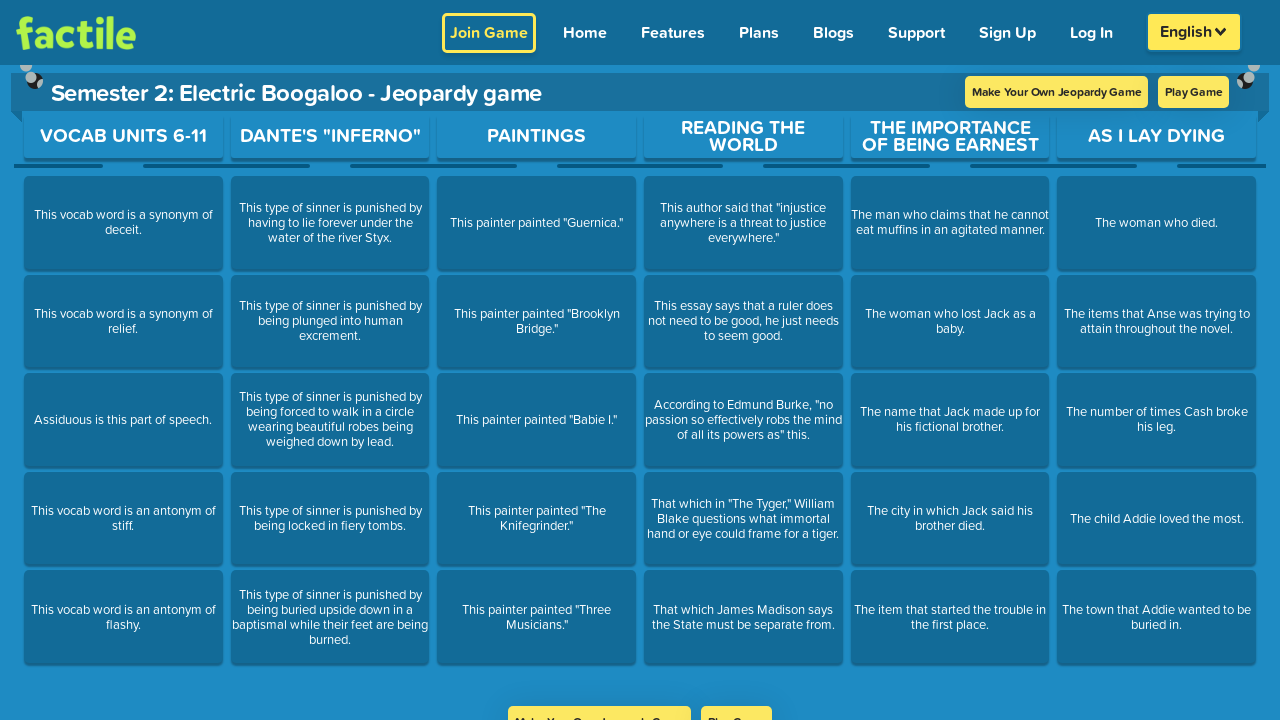

--- FILE ---
content_type: text/css; charset=utf-8
request_url: https://www.playfactile.com/mygames/GameBoard.22-01--12-30-55.DchhpChn.css
body_size: 2536
content:
.noShow{display:none!important}#gameEditPage{width:100%;height:100%;background:#032d43;padding:0}.addNowQuestionBtn{cursor:pointer;color:#fff;border:2px solid #0a76ae;border-radius:5px;padding:1px 8px;font-size:x-large;font-weight:600;background:#1c7cae;text-decoration:underline}.addNowQuestionBtn:hover{color:#fbed56}.playNowTitle{margin-top:20px;font-weight:700}@media only screen and (max-width:768px){.playNowTitle{margin-top:8px!important;font-size:26px;padding:0 20px;width:75%}}#mainGameBoard,#gameEditPage{display:flex;flex-flow:wrap;height:100%}#mainGameBoard .gameboardTop,#gameEditPage .gameboardTop{width:100%;height:80%}#mainGameBoard .gameboardTop.h100,#gameEditPage .gameboardTop.h100{height:100%!important}#mainGameBoard .gameboardTop.withCustomNoti,#gameEditPage .gameboardTop.withCustomNoti{height:70%}@media only screen and (min-width:320px)and (max-width:768px){#mainGameBoard .gameboardTop,#gameEditPage .gameboardTop{height:80%}#mainGameBoard .gameboardTop.h100,#gameEditPage .gameboardTop.h100{height:95%!important}}@media only screen and (orientation:landscape)and (-webkit-min-device-pixel-ratio:1)and (min-device-width:320px)and (max-device-width:1007px){#mainGameBoard .gameboardTop,#gameEditPage .gameboardTop{height:70%}}#mainGameBoard.resizeForNotification .gameboardTop,#gameEditPage.resizeForNotification .gameboardTop{height:70%!important}#mainGameBoard .customNotification,#gameEditPage .customNotification{height:10%;background:#fff;width:100%;color:#000;text-align:center;font-weight:700;justify-content:center;display:flex;align-items:center;font-size:18px}#mainGameBoard .fullScreenBtn,#gameEditPage .fullScreenBtn{position:absolute;right:20px;font-size:25px;padding:10px}@media only screen and (min-width:320px)and (max-width:768px){#mainGameBoard .fullScreenBtn,#gameEditPage .fullScreenBtn{right:5px;padding-top:5px}}.gameBoardBody{position:relative;height:88%;width:100%;text-align:center}@media only screen and (min-width:320px)and (max-width:768px){.gameBoardBody{height:88%}}@media only screen and (min-width:590px)and (max-width:1007px){.gameBoardBody{padding-top:2px}}.overlayBG{position:absolute;top:0;left:0;height:80px;width:140px;z-index:9}.overlayBG .previewLabel{color:#292929;z-index:9999;text-transform:capitalize;background:#fbed56;padding:0 10px;border-radius:0 10px 10px 0;position:absolute;top:0;font-size:15px;font-weight:700;letter-spacing:.8px}@media only screen and (max-width:800px){.overlayBG .previewLabel{padding:0 63px;left:-63px;top:21px}}@media only screen and (max-width:568px){.overlayBG .previewLabel{padding:0 10px 0 70px;left:-62px;top:0;font-size:12px}}#fullScreenToggle{position:absolute;color:#fff;top:15px;right:.5em;font-size:1.5em;cursor:pointer;z-index:2000}#fullScreenToggle:hover{color:#fbed56}#hideGamePodium{position:absolute;left:3.5vw;cursor:pointer;color:#ffe956;font-size:1.2em;z-index:99;background-color:transparent;padding:5px;border-radius:8px;border:2px solid #ffe956}#hideGamePodium.fa-arrow-down,#hideGamePodium.fa-arrow-up{bottom:10%}#hideGamePodium:hover{background:#ffe956!important;color:#292929}.toggleGameBoardHeight{height:100%!important}.togglePodiumHeight{display:none}.backToBoard{border:none;bottom:2px;border-radius:3px;background-color:#ffe956;color:#292929;letter-spacing:0em!important;font-weight:700;outline:none;cursor:pointer;font-size:16px;padding:.1em .7em;align-self:center}.backToBoard:hover{background-color:#f7e308}@media only screen and (max-width:800px){.backToBoard{font-size:1.1em;padding:.45em 1em}}.gameBoardBody .backToBoard{position:absolute;bottom:5px;z-index:999;border:2px solid #fbed65;padding:4px 2px;font-size:15px;letter-spacing:.5px!important;width:125px;border-radius:5px;right:10px!important}@media only screen and (max-width:768px){.gameBoardBody .backToBoard{width:90px;font-size:12px}}.gameBoardBody .backToBoard:hover{z-index:9999}.fr-emoticon{display:inline-block;width:40px;height:40px;background-repeat:no-repeat}#musicOnOff{font-size:14px;cursor:pointer;z-index:999;padding:2px 10px;border-radius:2px;position:relative;pointer-events:none}#textToSpeech{font-size:14px}#musicOnOff.off:after{content:"";font-size:14px;border:1.5px solid;top:7px;left:4px;transform:rotate(49deg);width:90%;position:absolute}.gameboardMiddle{width:100%;max-width:1640px;margin:0 auto;display:flex;flex-direction:column;border-radius:5px;position:relative;overflow-x:initial!important;align-items:center}.gameboardMiddle .jeopardyGameBoard{width:97%;flex:2 1;margin-top:0;border-radius:0 0 5px 5px;display:flex;flex-direction:column;align-items:center;position:relative;background:#065882;padding-top:8px}@media only screen and (min-width:768px)and (max-width:2000px){.gameboardMiddle .jeopardyGameBoard{width:calc(100% - 40px)}}.gameboardMiddle .jeopardyGameBoard .gameboardtimer{color:#fff;border-radius:4px;background:#000;font-size:20px;position:absolute;top:-3%;right:5%;border:#f9f347 solid 3px;font-size:18px;z-index:999;padding:20px 10px 0}.gameboardMiddle .jeopardyGameBoard .gameboardtimer span{border:none;padding:0 5px;color:#f9f347;margin:0;font-size:28px}.gameboardMiddle .jeopardyGameBoard .gameboardTopBtn{position:absolute;top:5px;left:0;right:0;width:95%;z-index:10;margin:0 auto}.gameboardMiddle .jeopardyGameBoard .gameboardTopBtn i{font-size:26px;margin-right:0}.gameboardMiddle .jeopardyGameBoard .gameboardTopBtn span{height:100%;max-height:30px;padding:2px 7px;border-radius:3px;border:#ffffff solid 2px;font-size:12px;font-weight:400;margin-right:15px;text-transform:uppercase;letter-spacing:.5px}.gameboardMiddle .jeopardyGameBoard .gameboardTopBtn span:hover{background:#000;color:#fff;cursor:pointer}.gameboardMiddle .jeopardyGameBoard .boardHooks{position:absolute;top:-2em;width:100%;z-index:9}.gameboardMiddle .jeopardyGameBoard .boardHooks .boardleftHook,.gameboardMiddle .jeopardyGameBoard .boardHooks .boardrightHook{width:auto;height:auto;object-fit:contain}.gameboardMiddle .jeopardyGameBoard .boardHooks .boardleftHook{float:left}.gameboardMiddle .jeopardyGameBoard .boardHooks .boardrightHook{float:right}.gameboardMiddle .jeopardyGameBoard .gameTitle{padding:3px 10px;position:relative;font-size:21px!important;font-weight:700;width:101.5%;text-align:center;justify-content:center;align-items:center;letter-spacing:-.02em}.gameboardMiddle .jeopardyGameBoard .gameTitle:after,.gameboardMiddle .jeopardyGameBoard .gameTitle:before{content:"";background:linear-gradient(to top right,transparent 49%,#126b98 50%);width:12px;height:12px;position:absolute;left:0;bottom:-12px}.gameboardMiddle .jeopardyGameBoard .gameTitle:after{transform:rotateY(180deg);left:auto;right:0;color:#fff}.gameboardMiddle .jeopardyGameBoard .gameTitle .logo_heading{display:inherit;align-items:center;margin:auto}.gameboardMiddle .jeopardyGameBoard .gameTitle h1{font-weight:700}.gameboardMiddle .jeopardyGameBoard .gameTitle span{vertical-align:middle;width:100%;letter-spacing:2px;font-family:museo-sans-rounded,sans-serif;font-size:1.7vw;text-align:center;text-transform:uppercase;color:#fff}@media only screen and (min-width:320px)and (max-width:640px){.gameboardMiddle .jeopardyGameBoard .gameTitle span{font-size:2.6vw;font-weight:600}}.gameboardMiddle .jeopardyGameBoard .gameTitle .titleLogo{max-height:38px;max-width:100px;margin:0 5px;border-radius:4px;width:auto;height:auto;object-fit:contain}@media only screen and (min-width:320px)and (max-width:640px){.gameboardMiddle .jeopardyGameBoard .gameTitle .titleLogo{max-width:90px}}@media only screen and (min-width:641px)and (max-width:768px){.gameboardMiddle .jeopardyGameBoard .gameTitle .titleLogo{max-width:80px}}.gameboardMiddle .jeopardyGameBoard .gameTitle input.editableGameTitle{height:100%;width:100%;padding:0;background:0 0;border:none;color:inherit;text-align:center;font-weight:700;outline:none}.gameboardMiddle .jeopardyGameBoard .gameTitle input.editableGameTitle::placeholder{color:#02354f;opacity:1}.gameboardMiddle .jeopardyGameBoard .gameTitle input.editableGameTitle:-ms-input-placeholder{color:#02354f}.gameboardMiddle .jeopardyGameBoard .gameTitle input.editableGameTitle::-ms-input-placeholder{color:#02354f}.gameboardMiddle .jeopardyGameBoard .gameTitle .questionBoardTitletimer{margin-right:25px}@media only screen and (min-width:320px)and (max-width:640px){.gameboardMiddle .jeopardyGameBoard .gameTitle .questionBoardTitletimer{position:absolute;right:5px;top:28px;margin-right:0!important;z-index:10}}.gameboardMiddle .jeopardyGameBoard .gameTitle .questionBoardTitletimer span{padding:0 10px;margin:1px;display:inline-block;color:#f9f347;font-size:22px;background:#000;border:#f9f347 solid 2px;border-radius:5px}@media only screen and (min-width:320px)and (max-width:640px){.gameboardMiddle .jeopardyGameBoard .gameTitle .questionBoardTitletimer span{font-size:70%;min-width:36px;padding:0 6px;border-radius:3px}}.gameboardMiddle .jeopardyGameBoard .gameTitle .questionBoardTitletimer span:last-child{padding:0 14px!important}@media only screen and (min-width:320px)and (max-width:640px){.gameboardMiddle .jeopardyGameBoard .gameTitle .questionBoardTitletimer span:last-child{font-size:9px;padding:3px 6px!important}}.gameboardMiddle .jeopardyGameBoard .gameTitle .questionBoardTitletimer span.paused{background:#484040;color:#b4b032}.gameboardMiddle .jeopardyGameBoard .gameTitle .questionBoardTitletimer span.blink{animation:blink 1s step-start 0s infinite}@keyframes blink{50%{background-color:#000;border-color:#fff;color:#fff}}.gameboardMiddle .jeopardyGameBoard .gameTitle .questionBoardTitletimer b,.gameboardMiddle .jeopardyGameBoard .gameTitle .questionBoardTitletimer strong{position:absolute;font-size:.56em;text-transform:capitalize;top:31px;left:.1em;background:#ffe956;color:#292929;font-weight:700;padding:.19em;border-radius:0 0 3px 3px;text-align:center;box-shadow:0 3px 3px #0000001f}.gameboardMiddle .jeopardyGameBoard .gameTitle .questionBoardTitletimer strong{left:4.1em}.gameboardMiddle .jeopardyGameBoard .gameTitle .questionBoardTitletimer .tooltip-icon{margin:1px 3px}@media only screen and (min-width:320px)and (max-width:640px){.gameboardMiddle .jeopardyGameBoard .gameTitle .questionBoardTitletimer .tooltip-icon{margin:2px}}.gameboardMiddle .jeopardyGameBoard .game-title-flex{display:flex!important}.gameboardMiddle:focus-visible{outline:2px solid #ffffff}.memoryBackToBoard{background:#ffea06;color:#02354f}.memoryBackToBoard:hover{background-color:#fff450}.activeQA{color:#fff450;border-color:#fff450!important}.memoryPoints{background:#ffea06;color:#02354f;cursor:default}.memoryResult{cursor:default}.memoryResult .correct{display:block;background:#26a65b;color:#ffe905}.memoryResult .incorrect{display:block;background:#d91e18;color:#ffe905}@media only screen and (min-width:320px)and (max-width:768px){#hideGamePodium.fa-arrow-down,#hideGamePodium.fa-arrow-up{bottom:10%}}@media only screen and (orientation:landscape)and (-webkit-min-device-pixel-ratio:1)and (min-device-width:320px)and (max-device-width:1007px){.gameboardMiddle .jeopardyGameBoard .gameCategories{padding-top:6px;height:100%!important}}@media only screen and (min-device-width:425px)and (max-device-width:991px){.gameboardMiddle .jeopardyGameBoard .gameTitle h1{font-size:18px}}.tileContent{font-size:13px;line-height:15px;color:#fff;max-height:100%;overflow:hidden}#customizePreviewGameBoard .jeopardyGameBoard .gameTitle{display:flex;justify-content:space-between}#customizePreviewGameBoard .jeopardyGameBoard .gameTitle .logo_heading{width:90%;justify-content:center}@media only screen and (max-width:991px){#customizePreviewGameBoard .jeopardyGameBoard .gameTitle .logo_heading{justify-content:center;width:80%}}@media only screen and (min-width:576px)and (max-width:767px){#customizePreviewGameBoard .jeopardyGameBoard .gameTitle .logo_heading{justify-content:start;width:70%}}@media only screen and (max-width:575px){#customizePreviewGameBoard .jeopardyGameBoard .gameTitle .logo_heading{justify-content:start;width:50%}}@media only screen and (min-width:343px)and (max-width:450px){#customizePreviewGameBoard .jeopardyGameBoard .gameTitle h1{font-size:14px!important;font-weight:600}}@media only screen and (min-width:320px)and (max-width:342px){#customizePreviewGameBoard .jeopardyGameBoard .gameTitle h1{font-size:14px!important;font-weight:600;position:relative;left:-8px}}#customizePreviewGameBoard .jeopardyGameBoard .gameTitle .questionBoardTitletimer{width:50%;display:flex;justify-content:flex-end;align-items:center;right:35px;top:0}@media only screen and (min-width:385px)and (max-width:640px){#customizePreviewGameBoard .jeopardyGameBoard .gameTitle .questionBoardTitletimer{top:0}}@media only screen and (min-width:320px)and (max-width:384px){#customizePreviewGameBoard .jeopardyGameBoard .gameTitle .questionBoardTitletimer{right:2px;top:-5px;margin-right:34px}}@media only screen and (min-width:520px)and (max-width:640px){#customizePreviewGameBoard .jeopardyGameBoard .gameTitle .questionBoardTitletimer span{font-size:22px;min-width:36px;padding:0 6px;border-radius:3px}}@media only screen and (min-width:385px)and (max-width:519px){#customizePreviewGameBoard .jeopardyGameBoard .gameTitle .questionBoardTitletimer span{font-size:18px;min-width:26px;padding:0 6px;border-radius:3px}}@media only screen and (min-width:320px)and (max-width:384px){#customizePreviewGameBoard .jeopardyGameBoard .gameTitle .questionBoardTitletimer span{font-size:15px;min-width:26px;padding:0 6px;border-radius:3px}}@media only screen and (min-width:540px){.introjs-tooltip.mix-question-type-tooltip{min-width:400px;max-width:400px}}.factile-logo-html{display:none}


--- FILE ---
content_type: text/javascript; charset=utf-8
request_url: https://www.playfactile.com/mygames/PreviewPage.22-01--12-30-55.2JKeW25J.js
body_size: 751
content:
import{j as e}from"./bootstrapEtc.22-01--12-30-55.BZ9coWRa.js";import{u as d,W as g,L as p,P as n}from"./react.22-01--12-30-55.BewWKImx.js";import{c as j}from"./redux.22-01--12-30-55.UQxspR9n.js";import u from"./GameLoadComponent.22-01--12-30-55.CtcElDIK.js";import x from"./GameBoard.22-01--12-30-55.Cei0OE-F.js";import{C as w}from"./CategoriesAndTiles.22-01--12-30-55.D4NJ0YYh.js";/* empty css                                      */import{F as y}from"./FooterSection.22-01--12-30-55.BYtsEp3X.js";import{C as f}from"./CopyRightSection.22-01--12-30-55.CXk9ivtF.js";import{G as h}from"./index.22-01--12-30-55.DljCFIx8.js";import{g as P,a as v}from"./seo.22-01--12-30-55.DcBbMZqW.js";import"./utils.22-01--12-30-55.ChRDeu_N.js";import"./gamePlay.22-01--12-30-55.CqkCURRN.js";/* empty css                                 *//* empty css                                                */import"./gamePlay.22-01--12-30-55.B1F1k8Qm.js";/* empty css                                       */import"./LinksFooter.22-01--12-30-55.DxrP9YV7.js";const L=t=>`{
    "@context": "https://schema.org/",
    "@type": "BreadcrumbList",
    "itemListElement": [{
      "@type": "ListItem",
      "position": 1,
      "name": "${t}",
      "item": "https://www.playfactile.com/jeopardy/preview/${t}"
    }]
}`;function c({gameTitle:t,gameCustomUrl:a,gameLoaded:s,game:o}){var l;const{customUrl:m}=d(),i=P(o),r=v(o);return s?e.jsxs("div",{className:"jeopardy-preview-page",children:[e.jsxs(g,{children:[e.jsx("title",{children:i}),e.jsx("meta",{property:"og:title",content:i}),e.jsx("meta",{name:"description",content:r}),e.jsx("meta",{property:"og:description",content:r}),e.jsx("meta",{name:"twitter:description",content:r}),e.jsx("script",{type:"application/ld+json",children:L(a)}),((l=o==null?void 0:o.properties)==null?void 0:l.duplicate)&&e.jsx("meta",{name:"robots",content:"noindex, follow"})]}),e.jsx(h,{}),e.jsx("div",{className:"top",children:e.jsx(x,{title:`${t} - Jeopardy game`,timer:e.jsxs("div",{className:"previewPageBtnSec",children:[e.jsx(p,{className:"previewPageBtn",to:"/signup",children:"Make Your Own Jeopardy Game"}),e.jsx(p,{className:"previewPageBtn",to:`/jeopardy-game/${a}`,children:"Play Game"})]}),children:e.jsx(w,{jeopardyPreview:!0})})}),e.jsxs("div",{className:"bottom",children:[e.jsx(p,{className:"previewPageBtn",to:"/signup",children:"Make Your Own Jeopardy Game"}),e.jsx(p,{className:"previewPageBtn",to:`/jeopardy-game/${a}`,children:"Play Game"})]}),e.jsx(y,{}),e.jsx(f,{})]}):e.jsx(u,{url:m,isQuestionBank:window.location.pathname.toLowerCase().trim().includes("/playqbgame/")})}c.defaultProps={gameLoaded:!1,gameTitle:"",gameCustomUrl:""};c.propTypes={gameLoaded:n.bool,gameTitle:n.string,gameCustomUrl:n.string,game:n.objectOf().isRequired};const G=({gamePlay:t})=>{var a,s,o,m,i,r;return{gameLoaded:!!t.gameLoaded,gameTitle:((s=(a=t.game)==null?void 0:a.play)==null?void 0:s.title)||((m=(o=t.game)==null?void 0:o.play)==null?void 0:m.customurl),game:t.game||{},gameCustomUrl:(r=(i=t.game)==null?void 0:i.play)==null?void 0:r.customurl}},H=j(G,null)(c);export{H as default};


--- FILE ---
content_type: text/javascript; charset=utf-8
request_url: https://www.playfactile.com/mygames/GameLoadComponent.22-01--12-30-55.CtcElDIK.js
body_size: 1358
content:
var G=Object.defineProperty;var x=(a,o,e)=>o in a?G(a,o,{enumerable:!0,configurable:!0,writable:!0,value:e}):a[o]=e;var g=(a,o,e)=>x(a,typeof o!="symbol"?o+"":o,e);import{j as s}from"./bootstrapEtc.22-01--12-30-55.BZ9coWRa.js";import{r as P}from"./react.22-01--12-30-55.BewWKImx.js";import{c as y,G as S,ad as C,ae as M}from"./redux.22-01--12-30-55.UQxspR9n.js";import{e as N,y as T,z as v,A as U,B as I}from"./gamePlay.22-01--12-30-55.CqkCURRN.js";/* empty css                                 */import{w as b}from"./utils.22-01--12-30-55.ChRDeu_N.js";const i="components.gameLoadComponent";class w extends P.Component{constructor(e){super(e);g(this,"joinPinHandler",e=>{e.preventDefault();const t=e.currentTarget.pin.value.toString().trim();if(!t){this.setState({joinError:this.props.t(`${i}.enter_pin`)});return}if(!/^\d{4}$/.test(t)){this.setState({joinError:this.props.t(`${i}.valid_pin`),sentWithPin:!1});return}this.setState({sentWithPin:!0,joinError:!1}),this.props.gameMode==="ic"?this.loadIcGameData(t):this.loadGameData(t)});this.state={joinError:!1,sentWithPin:!1}}componentDidMount(){var t,n,r,c,l,d,h,f,u;const e=this;if(S({event:"isItPracticeMode"},!0),window.onmessage=function(m){const{event:j}=m.data;switch(j){case"practiceMode":e.props.updateGamePlayState({practiceMode:!0});break;case"pinGenerated":m.data.gamePin&&e.props.updateGamePlayState({practiceModePin:m.data.gamePin});break}},(t=this.props)!=null&&t.gameUser&&C((r=(n=this.props)==null?void 0:n.gameUser)!=null&&r.emails&&Array.isArray(this.props.gameUser.emails)&&((h=(d=(l=(c=this.props)==null?void 0:c.gameUser)==null?void 0:l.emails)==null?void 0:d[0])!=null&&h.address)?this.props.gameUser.emails[0].address:(u=(f=this.props)==null?void 0:f.gameUser)==null?void 0:u._id),this.props.gameMode==="ic")this.loadIcGameData();else if(this.props.isQuestionBank){const p={_id:this.props.url};this.props.categoryToSend&&this.props.categoryToSend.length>0&&(p.categories=this.props.categoryToSend),this.props.ffCategoryToSend&&this.props.ffCategoryToSend.length>0&&(p.ffQuestion=this.props.ffCategoryToSend),this.props.loadQBGame(p)}else this.loadGameData()}componentWillUnmount(){if(this.props.gameMode!=="ic"){const e=M();this.props.updateCustomizations(e)}}loadIcGameData(e){e?this.props.loadIcGame({gameUrl:this.props.url,pin:e}):this.props.loadIcGame({gameUrl:this.props.url})}loadGameData(e){var n;const t={};if((n=this.props.payload)!=null&&n.isPlayed&&(t.isPlayed=this.props.payload.isPlayed),e)this.props.loadGame({customURL:this.props.url,pin:e,...t});else{let r;try{r=JSON.parse(localStorage.getItem("privateGamesPin")),r&&r[this.props.url]?this.props.loadGame({customURL:this.props.url,pin:r[this.props.url],...t}):this.props.loadGame({customURL:this.props.url,...t})}catch{}}}render(){return this.props.askForPin?s.jsx("div",{className:"joinPage",children:s.jsx("div",{className:"joinFormArea grey-BG m-auto",children:s.jsx("div",{className:"row m-0 p-0",children:s.jsx("div",{className:"col-12 col-lg-12 m-0 p-0",children:s.jsx("div",{className:"white-BG w-100 h-100 pt-5 pb-5 d-flex flex-wrap align-items-center justify-content-center",children:s.jsx("div",{className:"form-container p-2",children:s.jsxs("form",{className:"form-horizontal",onSubmit:this.joinPinHandler,children:[s.jsx("h3",{className:"title text-center blackText",children:"Factile !"}),s.jsx("p",{className:"sharePinMessage",children:this.props.t(`${i}.protected_game`)}),s.jsxs("div",{className:"form-group mt-3 mb-3 ",children:[s.jsx("span",{className:"input-icon",children:s.jsx("i",{className:"fa fa-lock"})}),s.jsx("input",{className:"form-control",name:"pin",type:"text",placeholder:this.props.t(`${i}.enter_game_pin`),autoComplete:"off",autoCorrect:"off",autoCapitalize:"off",spellCheck:"false",maxLength:4,defaultValue:this.props.practiceModePin})]}),this.state.sentWithPin&&this.props.isPinIncorrect?s.jsx("span",{className:"input-error",children:this.props.t(`${i}.pin_is_incorrect`)}):s.jsx("span",{className:"input-error",children:this.state.joinError}),s.jsx("button",{type:"submit",className:"btn joinBtn yellowBG mt-4 mb-4",children:this.props.t(`${i}.submit`)})]})})})})})})}):""}}const $=({gamePlay:a,user:o,questionBank:e})=>({game:a.game,gameUser:o.userInfo,askForPin:a.askForPin,isPinIncorrect:a.isPinIncorrect,categoryToSend:e.manualCategories.categoryToSend,ffCategoryToSend:e.manualCategories.ffCategoryToSend,practiceModePin:a.practiceModePin,practiceMode:a.practiceMode}),k=b("common")(w),W=y($,{loadGame:I,loadIcGame:U,updateCustomizations:v,loadQBGame:T,updateGamePlayState:N})(k);export{W as default};


--- FILE ---
content_type: text/javascript; charset=utf-8
request_url: https://www.playfactile.com/mygames/GameBoard.22-01--12-30-55.Cei0OE-F.js
body_size: 1027
content:
import{j as i}from"./bootstrapEtc.22-01--12-30-55.BZ9coWRa.js";import{R as u,r as z,P as t}from"./react.22-01--12-30-55.BewWKImx.js";import{c as b,af as j,q as y}from"./redux.22-01--12-30-55.UQxspR9n.js";/* empty css                                                */import{c as v,y as N}from"./index.22-01--12-30-55.DljCFIx8.js";import{u as S}from"./utils.22-01--12-30-55.ChRDeu_N.js";const B="components.mainGameBoard.gameBoard";function r(e){var d,g;const[l]=S("common"),[o,f]=z.useState(e.title),c=u.useRef(null),h=a=>{f(a.currentTarget.value)},T=()=>{o?e.gameTitleUpdadteHandler(o)==="function"&&e.gameTitleUpdadteHandler(o):c.current.focus()},s=j(e.customizations),x=()=>{if(!e.editableTitle){if(e.title)return e.title;if(!e.logo)return"---"}return i.jsx("input",{className:"editableGameTitle",placeholder:l(`${B}.game_title`),maxLength:"40",minLength:"5",value:o,onChange:a=>{h(a)},onBlur:a=>{T()},ref:c,autoComplete:"off",autoCorrect:"off",spellCheck:"false","aria-label":"Game title"})};let n=(()=>{const a=window.innerWidth;return a>768?24:a>500?18:16})();e.customizations.gameTitleSize===90||e.customizations.gameTitleSize===80?n*=.85:e.customizations.gameTitleSize===120?n*=1.15:e.customizations.gameTitleSize===140&&(n*=1.3);const m={...s.textColor,...s.questionTile,...s.categoryTitle,fontSize:`${n}px`};return i.jsx("div",{className:"gameboardMiddle h-100 m-0",id:e.id,tabIndex:0,role:"region","aria-label":"Game Board with title and content",children:i.jsxs("div",{className:"jeopardyGameBoard h-100",style:s.gameBoardColor,children:[i.jsxs("div",{className:"boardHooks",children:[i.jsx("img",{src:"https://s3.amazonaws.com/factile-static/chainleft-2.png",alt:"",className:"boardleftHook",width:"23",height:"56",loading:"lazy"}),i.jsx("img",{src:"https://s3.amazonaws.com/factile-static/chainright-2.png",alt:"",className:"boardrightHook",width:"23",height:"56",loading:"lazy"})]}),i.jsxs("div",{className:v("gameTitle",{"game-title-flex":!e.editableTitle}),style:{...m,paddingLeft:e.isQuestionScreen===void 0&&window.innerWidth===768?"65px":""},children:[i.jsxs("div",{className:"logo_heading","aria-live":"polite",children:[y("business")||(g=(d=e.gameUser)==null?void 0:d.properties)!=null&&g.business||e.gameMode==="ic"?e.logo&&i.jsx("img",{alt:"",src:e.logo,className:"titleLogo",width:"100",height:"38",loading:"lazy"}):"",i.jsx("h1",{style:{fontSize:m.fontSize},"aria-live":"polite","aria-atomic":"true",children:x()})]}),e.labelText&&i.jsx("div",{className:"overlayBG",children:i.jsx("div",{className:"previewLabel",children:e.labelText})}),e.timer?i.jsxs("div",{className:`questionBoardTitletimer ${e.practiceMode?"practicemode-timer":"buzzerjoin-timer"}`,children:[e.timer," "]}):""]}),i.jsx("div",{className:"gameBoardBody",children:e.children?e.children:i.jsx(N,{})})]})})}r.defaultProps={children:[],logo:"",customizations:{},timer:[],title:"",editableTitle:!1,labelText:"",gameTitleUpdadteHandler:()=>{},id:""};r.propTypes={children:t.oneOfType([t.arrayOf(t.node),t.node,t.func]),logo:t.string,customizations:t.objectOf(),timer:t.oneOfType([t.arrayOf(t.node),t.node,t.func]),title:t.string,editableTitle:t.bool,labelText:t.string,gameTitleUpdadteHandler:()=>{},id:t.string};const w=({gamePlay:e},l)=>({gameUser:e.gameUser,customizations:l.customizations?l.customizations:e.customizations,gameMode:e.gameMode,practiceMode:e.practiceMode}),k=u.memo(b(w,{})(r));export{k as default};
